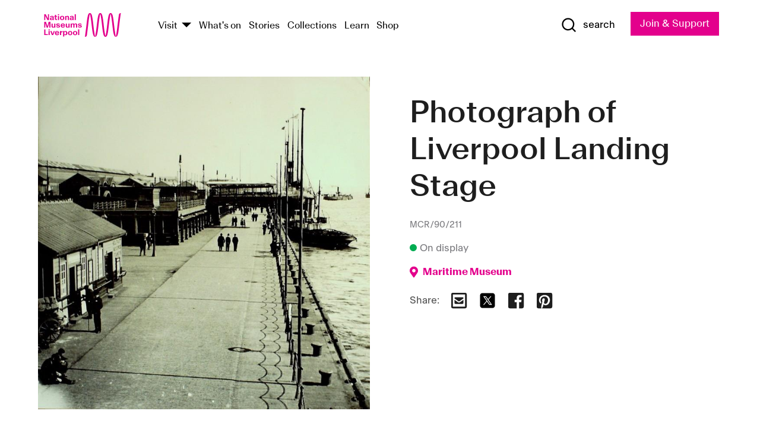

--- FILE ---
content_type: text/html; charset=utf-8
request_url: https://www.liverpoolmuseums.org.uk/artifact/photograph-of-liverpool-landing-stage-7
body_size: 5292
content:
<!DOCTYPE html><html><head><meta charSet="utf-8"/><meta name="viewport" content="width=device-width"/><title>Photograph of Liverpool Landing Stage | National Museums Liverpool</title><meta name="title" content="Photograph of Liverpool Landing Stage | National Museums Liverpool"/><meta name="description" content="Copyright unknown (no stamp)"/><meta name="url" content="https://www.liverpoolmuseums.org.uk/artifact/photograph-of-liverpool-landing-stage-7"/><meta property="og:site_name" content="National Museums Liverpool"/><meta property="og:type" content="Artifact"/><meta property="og:url" content="https://www.liverpoolmuseums.org.uk/artifact/photograph-of-liverpool-landing-stage-7"/><meta property="og:title" content="Photograph of Liverpool Landing Stage"/><meta property="og:description" content="Copyright unknown (no stamp)"/><meta name="twitter:card" content="summary"/><meta name="twitter:title" content="Photograph of Liverpool Landing Stage"/><meta name="twitter:site" content="@NML_Muse"/><meta name="twitter:description" content="Copyright unknown (no stamp)"/><meta name="twitter:url" content="https://content.liverpoolmuseums.org.uk/artifact/photograph-of-liverpool-landing-stage-7"/><meta property="og:image" content="https://images.liverpoolmuseums.org.uk/styles/focal_point_4_3/public/import-objects/22512_v0_large.jpg"/><meta property="twitter:image" content="https://images.liverpoolmuseums.org.uk/styles/focal_point_4_3/public/import-objects/22512_v0_large.jpg"/><meta name="next-head-count" content="18"/><script src="https://code.jquery.com/jquery-3.5.1.min.js" integrity="sha256-9/aliU8dGd2tb6OSsuzixeV4y/faTqgFtohetphbbj0=" crossorigin="anonymous"></script><script>
              (function(h,o,t,j,a,r){
              h.hj=h.hj||function(){(h.hj.q=h.hj.q||[]).push(arguments)};
              h._hjSettings={hjid:3219582,hjsv:6};
              a=o.getElementsByTagName('head')[0];
              r=o.createElement('script');r.async=1;
              r.src=t+h._hjSettings.hjid+j+h._hjSettings.hjsv;
              a.appendChild(r);
              })(window,document,'https://static.hotjar.com/c/hotjar-','.js?sv=');</script><meta charSet="utf-8"/><link rel="shortcut icon" type="image/x-icon" href="/static/media/favicon.ico"/><script defer="" src="/static/polyfills/svgxuse.min.js"></script><script defer="" src="/static/polyfills/unorm.js"></script><script type="text/javascript">
              _linkedin_partner_id = "6740986";
              window._linkedin_data_partner_ids = window._linkedin_data_partner_ids || [];
              window._linkedin_data_partner_ids.push(_linkedin_partner_id);
            </script><script type="text/javascript">
              (function(l) {
                if (!l) {
                  window.lintrk = function(a, b) { window.lintrk.q.push([a, b]) };
                  window.lintrk.q = [];
                }
                var s = document.getElementsByTagName("script")[0];
                var b = document.createElement("script");
                b.type = "text/javascript";
                b.async = true;
                b.src = "https://snap.licdn.com/li.lms-analytics/insight.min.js";
                s.parentNode.insertBefore(b, s);
              })(window.lintrk);
            </script><noscript><img height="1" width="1" style="display:none" alt="" src="https://px.ads.linkedin.com/collect/?pid=6740986&amp;fmt=gif"/></noscript><link rel="preload" href="/_next/static/css/69a650e1c8d9085a.css" as="style"/><link rel="stylesheet" href="/_next/static/css/69a650e1c8d9085a.css" data-n-g=""/><noscript data-n-css=""></noscript><script defer="" nomodule="" src="/_next/static/chunks/polyfills-c67a75d1b6f99dc8.js"></script><script src="/_next/static/chunks/webpack-d1c608b21d57c472.js" defer=""></script><script src="/_next/static/chunks/framework-d5719ebbbcec5741.js" defer=""></script><script src="/_next/static/chunks/main-c52fcc867bd80df0.js" defer=""></script><script src="/_next/static/chunks/pages/_app-7f8f327192b1f6d2.js" defer=""></script><script src="/_next/static/chunks/75fc9c18-40134325ca6388e2.js" defer=""></script><script src="/_next/static/chunks/2c796e83-7ab690b33a6e2cb9.js" defer=""></script><script src="/_next/static/chunks/26770aaf-e5f75a4589951ba5.js" defer=""></script><script src="/_next/static/chunks/3b9d1622-cb3530196cc04533.js" defer=""></script><script src="/_next/static/chunks/743-6d2ab5d15195f4e7.js" defer=""></script><script src="/_next/static/chunks/853-e7cd37543176a7fa.js" defer=""></script><script src="/_next/static/chunks/278-d902f176211b92d6.js" defer=""></script><script src="/_next/static/chunks/666-3027421fdb5bb7ce.js" defer=""></script><script src="/_next/static/chunks/253-6ee1b430ae4cf66d.js" defer=""></script><script src="/_next/static/chunks/794-f3cae7ad91cb5d07.js" defer=""></script><script src="/_next/static/chunks/2-0d3590ccee6ee82f.js" defer=""></script><script src="/_next/static/chunks/259-887a894390c5e056.js" defer=""></script><script src="/_next/static/chunks/563-79256bec02dde020.js" defer=""></script><script src="/_next/static/chunks/153-4abe4a3e6b4be9e9.js" defer=""></script><script src="/_next/static/chunks/493-b61572e3b7ce598d.js" defer=""></script><script src="/_next/static/chunks/pages/drupal-2abfd4e1db51d38e.js" defer=""></script><script src="/_next/static/ASqhmMd104crkElboZQNn/_buildManifest.js" defer=""></script><script src="/_next/static/ASqhmMd104crkElboZQNn/_ssgManifest.js" defer=""></script><style id="__jsx-897211111">a.jsx-897211111{font-size:1.6rem;}</style><style id="__jsx-2139125512">.button--mailchimp-submit.jsx-2139125512{white-space:nowrap;}</style><style id="__jsx-4154269630">.page-transition-enter{opacity:0;-webkit-transform:translate3d(0,5px,0);-ms-transform:translate3d(0,5px,0);transform:translate3d(0,5px,0);}.page-transition-enter-active{opacity:1;-webkit-transform:translate3d(0,0,0);-ms-transform:translate3d(0,0,0);transform:translate3d(0,0,0);-webkit-transition:opacity 200ms,-webkit-transform 200ms;-webkit-transition:opacity 200ms,transform 200ms;transition:opacity 200ms,transform 200ms;}.page-transition-exit{opacity:1;}.page-transition-exit-active{opacity:0;-webkit-transition:opacity 200ms;transition:opacity 200ms;}</style></head><body><noscript><iframe title="GTM" src="https://www.googletagmanager.com/ns.html?id=GTM-TH4M7B" height="0" width="0" style="display:none;visibility:hidden"></iframe></noscript><div id="__next"><div id="all" class="jsx-4154269630"><header class="section header header--primary" role="banner"><div class="u--in u--lane"><div class="columns is-mobile is-vcentered"><div class="column is-narrow is-hidden-desktop"><button type="button" aria-controls="navi" class="burger burger--squeeze" aria-label="toggle site navigation" aria-expanded="false" data-behaviour="toggle-visibility"><div class="burger__lines" aria-hidden="true"></div><span class="visuallyhidden">toggle site navigation</span></button></div><div class="column is-narrow"><a class="nml-logo" href="/"><span class="nml-logo__small"><img src="/static/images/logos/nml-rhodamine-large.svg" alt="National Museums Liverpool - Homepage"/></span><span class="nml-logo__text vh">National Museums Liverpool</span></a></div><div class="column"><div id="navi" class=""><div class="columns is-gapless is-desktop is-vcentered"><div class="column"><nav id="nav--primary" class="nav nav--primary nav--cms" role="navigation" itemscope="" itemType="https://schema.org/SiteNavigationElement" aria-label="Primary navigation"><h2 class="">Main menu</h2><ul class="menu"><li class="menu__item menu__item--parent
            
            "><a href="/visit">Visit</a><button type="button" aria-controls="subnav" aria-haspopup="true" aria-expanded="false" aria-label="Show Venues" class="toggle toggle--arrow" data-behaviour="toggle-visibility"><span class="visuallyhidden">show venues</span></button><div class="menu__subnav search--hide" id="subnav" aria-hidden="true"><div class="u--lane"><div class="venues venues--text"><a class="venue logo" aria-label="Museum of Liverpool" href="/museum-of-liverpool">Museum of Liverpool</a><a class="venue logo" aria-label="World Museum" href="/world-museum">World Museum</a><a class="venue logo" aria-label="International Slavery Museum" href="/international-slavery-museum">International Slavery Museum</a><a class="venue logo" aria-label="Maritime Museum" href="/maritime-museum">Maritime Museum</a><a class="venue logo" aria-label="Walker Art Gallery" href="/walker-art-gallery">Walker Art Gallery</a><a class="venue logo" aria-label="Sudley House" href="/sudley-house">Sudley House</a><a class="venue logo" aria-label="Lady Lever Art Gallery" href="/lady-lever-art-gallery">Lady Lever Art Gallery</a></div></div></div></li><li class="menu__item "><a href="/whatson">What&#x27;s on</a></li><li class="menu__item "><a href="/stories">Stories</a></li><li class="menu__item "><a href="/collections">Collections</a></li><li class="menu__item "><a href="/learn/schools-home">Learn</a></li><li class="menu__item"><a href="https://national-museums-liverpool.myshopify.com">Shop</a></li></ul></nav></div><div class="column is-narrow is-hidden-touch"><button type="button" aria-controls="search" aria-expanded="false" aria-label="Show Search" class="show-search-toggle toggle" data-behaviour="toggle-visibility"><span class="toggle__icon"><svg xmlns="http://www.w3.org/2000/svg" xmlns:xlink="http://www.w3.org/1999/xlink" class="svg svg--icon" aria-hidden="true" focusable="false"><use xlink:href="/static/images/sprite.svg#glyph-search"></use></svg></span><span class="toggle__text"><span class="visuallyhidden">toggle</span>search</span></button></div></div></div></div><div class="column is-narrow"><a type="button" class="jsx-897211111 button button--special " href="/join-and-support"><span class="jsx-897211111 button__label">Join &amp; Support</span><span class="jsx-897211111 button__triangle"></span></a></div></div></div></header><main class="jsx-4154269630"><div class="page-transition-enter"><section class="section section--artifact section--alt"><div class="u--in u--lane"><div class="section__body"><div class="columns is-variable is-7 is-desktop"><div class="column"><section class="section section--alt"><div class="u--in u--lane"><div><h1 class="h--1">Photograph of Liverpool Landing Stage</h1><div class="placard__uuid">MCR/90/211</div><div></div><div class="placard__info placard__info--share"></div></div><h3 class="artifact__section-header">Information</h3><div class="cms"><div class="section__intro" style="white-space:pre-wrap">Copyright unknown (no stamp)</div></div></div></section></div><div class="column is-5-desktop"><div class="artifact__accordion u--in u--lane"></div></div></div></div></div></section></div></main><footer><section class="section section--venues"><div class="u--in u--lane"><div class="venues "><a class="venue logo" aria-label="Museum of Liverpool" href="/museum-of-liverpool"><svg xmlns="http://www.w3.org/2000/svg" xmlns:xlink="http://www.w3.org/1999/xlink" class="svg svg--icon" aria-hidden="true" focusable="false"><use xlink:href="/static/images/sprite.svg#glyph-venue-ml--v"></use></svg></a><a class="venue logo" aria-label="World Museum" href="/world-museum"><svg xmlns="http://www.w3.org/2000/svg" xmlns:xlink="http://www.w3.org/1999/xlink" class="svg svg--icon" aria-hidden="true" focusable="false"><use xlink:href="/static/images/sprite.svg#glyph-venue-wm--v"></use></svg></a><a class="venue logo" aria-label="International Slavery Museum" href="/international-slavery-museum"><svg xmlns="http://www.w3.org/2000/svg" xmlns:xlink="http://www.w3.org/1999/xlink" class="svg svg--icon" aria-hidden="true" focusable="false"><use xlink:href="/static/images/sprite.svg#glyph-venue-is--v"></use></svg></a><a class="venue logo" aria-label="Maritime Museum" href="/maritime-museum"><svg xmlns="http://www.w3.org/2000/svg" xmlns:xlink="http://www.w3.org/1999/xlink" class="svg svg--icon" aria-hidden="true" focusable="false"><use xlink:href="/static/images/sprite.svg#glyph-venue-mm--v"></use></svg></a><a class="venue logo" aria-label="Walker Art Gallery" href="/walker-art-gallery"><svg xmlns="http://www.w3.org/2000/svg" xmlns:xlink="http://www.w3.org/1999/xlink" class="svg svg--icon" aria-hidden="true" focusable="false"><use xlink:href="/static/images/sprite.svg#glyph-venue-wa--v"></use></svg></a><a class="venue logo" aria-label="Sudley House" href="/sudley-house"><svg xmlns="http://www.w3.org/2000/svg" xmlns:xlink="http://www.w3.org/1999/xlink" class="svg svg--icon" aria-hidden="true" focusable="false"><use xlink:href="/static/images/sprite.svg#glyph-venue-sh--v"></use></svg></a><a class="venue logo" aria-label="Lady Lever Art Gallery" href="/lady-lever-art-gallery"><svg xmlns="http://www.w3.org/2000/svg" xmlns:xlink="http://www.w3.org/1999/xlink" class="svg svg--icon" aria-hidden="true" focusable="false"><use xlink:href="/static/images/sprite.svg#glyph-venue-ll--v"></use></svg></a></div></div></section><section class="section section--bigfoot"><div class="u--in u--lane"><div class="bigfoot"><div class="columns is-mobile is-multiline"><div class="column is-half-touch"><span class="bigfoot__heading">About</span></div><div class="column is-half-touch"><span class="bigfoot__heading">Support</span></div><div class="column is-half-touch"><span class="bigfoot__heading">Resource</span></div><div class="column is-half-touch"><span class="bigfoot__heading">Venue hire</span></div><div class="column is-4-desktop is-full-touch"><span class="bigfoot__heading">Stay in touch</span><p>Receive news about National Museums Liverpool, exhibitions, events and more.</p><fieldset class="jsx-2139125512"><legend aria-hidden="true" class="jsx-2139125512 visuallyhidden">Email Signup</legend><div class="jsx-2139125512 email-input"><label for="email-signup" class="jsx-2139125512 visuallyhidden">Email Address</label><a href="/sign-up" class="jsx-2139125512"><button type="submit" class="jsx-2139125512 button button--solid button--mailchimp-submit">Sign up</button></a></div></fieldset></div></div><div class="bigfoot__social"><div class="social-channels"><div class="columns is-centered"><div class="column is-narrow"><a href="https://www.youtube.com/user/NMLWebTeam" class="channel channel--youtube"><span class="channel__icon"><svg xmlns="http://www.w3.org/2000/svg" xmlns:xlink="http://www.w3.org/1999/xlink" class="svg svg--icon" aria-hidden="true" focusable="false"><use xlink:href="/static/images/sprite.svg#glyph-youtube"></use></svg></span><span class="channel__name">Subscribe to our YouTube Channel</span></a></div></div></div></div></div></div></section><section class="section section--colophon"><div class="u--in u--lane"><div class="colophon"><div class="columns is-mobile"><div class="column has-text-centered-touch"><p>© <!-- -->2026<!-- --> National Museums Liverpool. All rights reserved.</p></div><div class="column has-text-centered-touch is-narrow"><ul class="foot_links"><li><a href="/privacy">Privacy</a></li><li><a href="/modern-slavery-statement">Modern Slavery Statement</a></li><li><a href="/cookies">Cookies</a></li><li><a href="/accessibility">Accessibility Statement</a></li></ul></div></div></div></div></section></footer><button type="button" id="back-to-top" class="" aria-label="Back to top"><svg xmlns="http://www.w3.org/2000/svg" xmlns:xlink="http://www.w3.org/1999/xlink" class="svg svg--icon" aria-hidden="true" focusable="false"><use xlink:href="/static/images/sprite.svg#glyph-arrow-up"></use></svg></button></div></div><script id="__NEXT_DATA__" type="application/json">{"props":{"pageProps":{"data":{"type":"node--artifact","id":"dce2db03-0e6b-48a2-809a-37ea7a116606","links":{"self":{"href":"https://content.liverpoolmuseums.org.uk/jsonapi/node/artifact/dce2db03-0e6b-48a2-809a-37ea7a116606?resourceVersion=id%3A73567"},"working-copy":{"href":"https://content.liverpoolmuseums.org.uk/jsonapi/node/artifact/dce2db03-0e6b-48a2-809a-37ea7a116606?resourceVersion=rel%3Aworking-copy"}},"attributes":{"drupal_internal__nid":68072,"drupal_internal__vid":73567,"langcode":"en","revision_timestamp":"2020-01-23T15:35:51+00:00","status":true,"title":"Photograph of Liverpool Landing Stage","created":"2020-01-23T15:35:51+00:00","changed":"2025-11-08T11:17:55+00:00","promote":true,"sticky":false,"default_langcode":true,"revision_translation_affected":true,"moderation_state":null,"metatag":null,"metatag_normalized":[{"tag":"meta","attributes":{"name":"title","content":"Photograph of Liverpool Landing Stage | National Museums Liverpool"}},{"tag":"meta","attributes":{"name":"description","content":"Copyright unknown (no stamp)"}},{"tag":"link","attributes":{"rel":"canonical","href":"https://www.liverpoolmuseums.org.uk/artifact/photograph-of-liverpool-landing-stage-7"}},{"tag":"meta","attributes":{"property":"og:site_name","content":"National Museums Liverpool"}},{"tag":"meta","attributes":{"property":"og:type","content":"Artifact"}},{"tag":"meta","attributes":{"property":"og:url","content":"https://www.liverpoolmuseums.org.uk/artifact/photograph-of-liverpool-landing-stage-7"}},{"tag":"meta","attributes":{"property":"og:title","content":"Photograph of Liverpool Landing Stage"}},{"tag":"meta","attributes":{"property":"og:description","content":"Copyright unknown (no stamp)"}},{"tag":"meta","attributes":{"name":"twitter:card","content":"summary"}},{"tag":"meta","attributes":{"name":"twitter:title","content":"Photograph of Liverpool Landing Stage"}},{"tag":"meta","attributes":{"name":"twitter:site","content":"@NML_Muse"}},{"tag":"meta","attributes":{"name":"twitter:description","content":"Copyright unknown (no stamp)"}},{"tag":"meta","attributes":{"name":"twitter:url","content":"https://content.liverpoolmuseums.org.uk/artifact/photograph-of-liverpool-landing-stage-7"}}],"path":{"alias":"/artifact/photograph-of-liverpool-landing-stage-7","pid":7411678,"langcode":"en"},"publish_on":null,"unpublish_on":null,"publish_state":null,"unpublish_state":null,"field_collector":null,"field_credit_line":null,"field_culture":null,"field_datecollected":null,"field_date_collected":null,"field_description":"Copyright unknown (no stamp)","field_display_on":null,"field_inscription":null,"field_itemname":"Photographic Print – Black and White","field_legal_status":"PERMANENT COLLECTION","field_locationname":"Available at Archive Reserve Store (by appointment)","field_maker":null,"field_materials":null,"field_measurements":null,"field_meta_tags":null,"field_mimsy_id":"494179","field_note":null,"field_number":"MCR/90/211","field_on_display":true,"field_other_numbers":["Accession Number: 1982.1121"],"field_other_people":[],"field_other_places":[],"field_placecollected":null,"field_placemade":null,"field_provenance":[],"field_publications":[],"field_related_events":[],"field_venue_code":"mm","field_whole_part":"ITEM"},"relationships":{"node_type":{"data":{"type":"node_type--node_type","id":"56adde85-2bce-4168-95b9-5c731d7a0706","meta":{"drupal_internal__target_id":"artifact"}},"links":{"related":{"href":"https://content.liverpoolmuseums.org.uk/jsonapi/node/artifact/dce2db03-0e6b-48a2-809a-37ea7a116606/node_type?resourceVersion=id%3A73567"},"self":{"href":"https://content.liverpoolmuseums.org.uk/jsonapi/node/artifact/dce2db03-0e6b-48a2-809a-37ea7a116606/relationships/node_type?resourceVersion=id%3A73567"}}},"revision_uid":{"data":{"type":"user--user","id":"05537a0d-b2f4-450a-b177-04d1cce7cc84","meta":{"drupal_internal__target_id":1}},"links":{"related":{"href":"https://content.liverpoolmuseums.org.uk/jsonapi/node/artifact/dce2db03-0e6b-48a2-809a-37ea7a116606/revision_uid?resourceVersion=id%3A73567"},"self":{"href":"https://content.liverpoolmuseums.org.uk/jsonapi/node/artifact/dce2db03-0e6b-48a2-809a-37ea7a116606/relationships/revision_uid?resourceVersion=id%3A73567"}}},"uid":{"data":{"type":"user--user","id":"05537a0d-b2f4-450a-b177-04d1cce7cc84","meta":{"drupal_internal__target_id":1}},"links":{"related":{"href":"https://content.liverpoolmuseums.org.uk/jsonapi/node/artifact/dce2db03-0e6b-48a2-809a-37ea7a116606/uid?resourceVersion=id%3A73567"},"self":{"href":"https://content.liverpoolmuseums.org.uk/jsonapi/node/artifact/dce2db03-0e6b-48a2-809a-37ea7a116606/relationships/uid?resourceVersion=id%3A73567"}}},"field_add_paragraph":{"data":[],"links":{"related":{"href":"https://content.liverpoolmuseums.org.uk/jsonapi/node/artifact/dce2db03-0e6b-48a2-809a-37ea7a116606/field_add_paragraph?resourceVersion=id%3A73567"},"self":{"href":"https://content.liverpoolmuseums.org.uk/jsonapi/node/artifact/dce2db03-0e6b-48a2-809a-37ea7a116606/relationships/field_add_paragraph?resourceVersion=id%3A73567"}}},"field_collections":{"data":[{"type":"node--collection","id":"25e7f19e-d684-465b-8147-80d644c06197","meta":{"drupal_internal__target_id":49506}}],"links":{"related":{"href":"https://content.liverpoolmuseums.org.uk/jsonapi/node/artifact/dce2db03-0e6b-48a2-809a-37ea7a116606/field_collections?resourceVersion=id%3A73567"},"self":{"href":"https://content.liverpoolmuseums.org.uk/jsonapi/node/artifact/dce2db03-0e6b-48a2-809a-37ea7a116606/relationships/field_collections?resourceVersion=id%3A73567"}}},"field_curated_by":{"data":null,"links":{"related":{"href":"https://content.liverpoolmuseums.org.uk/jsonapi/node/artifact/dce2db03-0e6b-48a2-809a-37ea7a116606/field_curated_by?resourceVersion=id%3A73567"},"self":{"href":"https://content.liverpoolmuseums.org.uk/jsonapi/node/artifact/dce2db03-0e6b-48a2-809a-37ea7a116606/relationships/field_curated_by?resourceVersion=id%3A73567"}}},"field_image_object":{"data":[{"type":"paragraph--object_image","id":"c95dbb1c-f8b6-4615-9a3a-ba39c30df01b","meta":{"target_revision_id":85894,"drupal_internal__target_id":16302}},{"type":"paragraph--object_image","id":"9f7b876e-5f38-4333-a56f-b3b3f94ef8b9","meta":{"target_revision_id":165897,"drupal_internal__target_id":58626}}],"links":{"related":{"href":"https://content.liverpoolmuseums.org.uk/jsonapi/node/artifact/dce2db03-0e6b-48a2-809a-37ea7a116606/field_image_object?resourceVersion=id%3A73567"},"self":{"href":"https://content.liverpoolmuseums.org.uk/jsonapi/node/artifact/dce2db03-0e6b-48a2-809a-37ea7a116606/relationships/field_image_object?resourceVersion=id%3A73567"}}},"field_interest_categories":{"data":[],"links":{"related":{"href":"https://content.liverpoolmuseums.org.uk/jsonapi/node/artifact/dce2db03-0e6b-48a2-809a-37ea7a116606/field_interest_categories?resourceVersion=id%3A73567"},"self":{"href":"https://content.liverpoolmuseums.org.uk/jsonapi/node/artifact/dce2db03-0e6b-48a2-809a-37ea7a116606/relationships/field_interest_categories?resourceVersion=id%3A73567"}}},"field_themes":{"data":[],"links":{"related":{"href":"https://content.liverpoolmuseums.org.uk/jsonapi/node/artifact/dce2db03-0e6b-48a2-809a-37ea7a116606/field_themes?resourceVersion=id%3A73567"},"self":{"href":"https://content.liverpoolmuseums.org.uk/jsonapi/node/artifact/dce2db03-0e6b-48a2-809a-37ea7a116606/relationships/field_themes?resourceVersion=id%3A73567"}}},"field_venue":{"data":{"type":"node--venue","id":"570b9ddd-7525-496c-8a04-aa462b5231ea","meta":{"drupal_internal__target_id":12}},"links":{"related":{"href":"https://content.liverpoolmuseums.org.uk/jsonapi/node/artifact/dce2db03-0e6b-48a2-809a-37ea7a116606/field_venue?resourceVersion=id%3A73567"},"self":{"href":"https://content.liverpoolmuseums.org.uk/jsonapi/node/artifact/dce2db03-0e6b-48a2-809a-37ea7a116606/relationships/field_venue?resourceVersion=id%3A73567"}}}}},"relationships":{"node_type":{"data":{"type":"node_type--node_type","id":"56adde85-2bce-4168-95b9-5c731d7a0706","meta":{"drupal_internal__target_id":"artifact"}},"links":{"related":{"href":"https://content.liverpoolmuseums.org.uk/jsonapi/node/artifact/dce2db03-0e6b-48a2-809a-37ea7a116606/node_type?resourceVersion=id%3A73567"},"self":{"href":"https://content.liverpoolmuseums.org.uk/jsonapi/node/artifact/dce2db03-0e6b-48a2-809a-37ea7a116606/relationships/node_type?resourceVersion=id%3A73567"}}},"revision_uid":{"data":{"type":"user--user","id":"05537a0d-b2f4-450a-b177-04d1cce7cc84","meta":{"drupal_internal__target_id":1}},"links":{"related":{"href":"https://content.liverpoolmuseums.org.uk/jsonapi/node/artifact/dce2db03-0e6b-48a2-809a-37ea7a116606/revision_uid?resourceVersion=id%3A73567"},"self":{"href":"https://content.liverpoolmuseums.org.uk/jsonapi/node/artifact/dce2db03-0e6b-48a2-809a-37ea7a116606/relationships/revision_uid?resourceVersion=id%3A73567"}}},"uid":{"data":{"type":"user--user","id":"05537a0d-b2f4-450a-b177-04d1cce7cc84","meta":{"drupal_internal__target_id":1}},"links":{"related":{"href":"https://content.liverpoolmuseums.org.uk/jsonapi/node/artifact/dce2db03-0e6b-48a2-809a-37ea7a116606/uid?resourceVersion=id%3A73567"},"self":{"href":"https://content.liverpoolmuseums.org.uk/jsonapi/node/artifact/dce2db03-0e6b-48a2-809a-37ea7a116606/relationships/uid?resourceVersion=id%3A73567"}}},"field_add_paragraph":{"data":[],"links":{"related":{"href":"https://content.liverpoolmuseums.org.uk/jsonapi/node/artifact/dce2db03-0e6b-48a2-809a-37ea7a116606/field_add_paragraph?resourceVersion=id%3A73567"},"self":{"href":"https://content.liverpoolmuseums.org.uk/jsonapi/node/artifact/dce2db03-0e6b-48a2-809a-37ea7a116606/relationships/field_add_paragraph?resourceVersion=id%3A73567"}}},"field_collections":{"data":[{"type":"node--collection","id":"25e7f19e-d684-465b-8147-80d644c06197","meta":{"drupal_internal__target_id":49506}}],"links":{"related":{"href":"https://content.liverpoolmuseums.org.uk/jsonapi/node/artifact/dce2db03-0e6b-48a2-809a-37ea7a116606/field_collections?resourceVersion=id%3A73567"},"self":{"href":"https://content.liverpoolmuseums.org.uk/jsonapi/node/artifact/dce2db03-0e6b-48a2-809a-37ea7a116606/relationships/field_collections?resourceVersion=id%3A73567"}}},"field_curated_by":{"data":null,"links":{"related":{"href":"https://content.liverpoolmuseums.org.uk/jsonapi/node/artifact/dce2db03-0e6b-48a2-809a-37ea7a116606/field_curated_by?resourceVersion=id%3A73567"},"self":{"href":"https://content.liverpoolmuseums.org.uk/jsonapi/node/artifact/dce2db03-0e6b-48a2-809a-37ea7a116606/relationships/field_curated_by?resourceVersion=id%3A73567"}}},"field_image_object":{"data":[{"type":"paragraph--object_image","id":"c95dbb1c-f8b6-4615-9a3a-ba39c30df01b","meta":{"target_revision_id":85894,"drupal_internal__target_id":16302}},{"type":"paragraph--object_image","id":"9f7b876e-5f38-4333-a56f-b3b3f94ef8b9","meta":{"target_revision_id":165897,"drupal_internal__target_id":58626}}],"links":{"related":{"href":"https://content.liverpoolmuseums.org.uk/jsonapi/node/artifact/dce2db03-0e6b-48a2-809a-37ea7a116606/field_image_object?resourceVersion=id%3A73567"},"self":{"href":"https://content.liverpoolmuseums.org.uk/jsonapi/node/artifact/dce2db03-0e6b-48a2-809a-37ea7a116606/relationships/field_image_object?resourceVersion=id%3A73567"}}},"field_interest_categories":{"data":[],"links":{"related":{"href":"https://content.liverpoolmuseums.org.uk/jsonapi/node/artifact/dce2db03-0e6b-48a2-809a-37ea7a116606/field_interest_categories?resourceVersion=id%3A73567"},"self":{"href":"https://content.liverpoolmuseums.org.uk/jsonapi/node/artifact/dce2db03-0e6b-48a2-809a-37ea7a116606/relationships/field_interest_categories?resourceVersion=id%3A73567"}}},"field_themes":{"data":[],"links":{"related":{"href":"https://content.liverpoolmuseums.org.uk/jsonapi/node/artifact/dce2db03-0e6b-48a2-809a-37ea7a116606/field_themes?resourceVersion=id%3A73567"},"self":{"href":"https://content.liverpoolmuseums.org.uk/jsonapi/node/artifact/dce2db03-0e6b-48a2-809a-37ea7a116606/relationships/field_themes?resourceVersion=id%3A73567"}}},"field_venue":{"data":{"type":"node--venue","id":"570b9ddd-7525-496c-8a04-aa462b5231ea","meta":{"drupal_internal__target_id":12}},"links":{"related":{"href":"https://content.liverpoolmuseums.org.uk/jsonapi/node/artifact/dce2db03-0e6b-48a2-809a-37ea7a116606/field_venue?resourceVersion=id%3A73567"},"self":{"href":"https://content.liverpoolmuseums.org.uk/jsonapi/node/artifact/dce2db03-0e6b-48a2-809a-37ea7a116606/relationships/field_venue?resourceVersion=id%3A73567"}}}},"venueRef":"570b9ddd-7525-496c-8a04-aa462b5231ea","paragraphs":[],"included":[{"type":"paragraph--object_image","id":"c95dbb1c-f8b6-4615-9a3a-ba39c30df01b","links":{"self":{"href":"https://content.liverpoolmuseums.org.uk/jsonapi/paragraph/object_image/c95dbb1c-f8b6-4615-9a3a-ba39c30df01b?resourceVersion=id%3A85894"},"working-copy":{"href":"https://content.liverpoolmuseums.org.uk/jsonapi/paragraph/object_image/c95dbb1c-f8b6-4615-9a3a-ba39c30df01b?resourceVersion=rel%3Aworking-copy"}},"attributes":{"drupal_internal__id":16302,"drupal_internal__revision_id":85894,"langcode":"en","status":true,"created":"2020-12-23T08:37:48+00:00","parent_id":"68072","parent_type":"node","parent_field_name":"field_image_object","behavior_settings":[],"default_langcode":true,"revision_translation_affected":true,"field_accession_number":"22512","field_date_last_updated":"01/04/2021","field_media_image_url":"public://import-objects/22512_v0_large.jpg","field_photography_credit_line":null},"relationships":{"paragraph_type":{"data":{"type":"paragraphs_type--paragraphs_type","id":"6081752c-cc65-44a6-bd34-2b68cced5b05","meta":{"drupal_internal__target_id":"object_image"}},"links":{"related":{"href":"https://content.liverpoolmuseums.org.uk/jsonapi/paragraph/object_image/c95dbb1c-f8b6-4615-9a3a-ba39c30df01b/paragraph_type?resourceVersion=id%3A85894"},"self":{"href":"https://content.liverpoolmuseums.org.uk/jsonapi/paragraph/object_image/c95dbb1c-f8b6-4615-9a3a-ba39c30df01b/relationships/paragraph_type?resourceVersion=id%3A85894"}}},"field_media_image":{"data":[{"type":"media--image","id":"50cda1ac-c954-480a-b3e7-c764b8d8d8b0","meta":{"drupal_internal__target_id":51745}}],"links":{"related":{"href":"https://content.liverpoolmuseums.org.uk/jsonapi/paragraph/object_image/c95dbb1c-f8b6-4615-9a3a-ba39c30df01b/field_media_image?resourceVersion=id%3A85894"},"self":{"href":"https://content.liverpoolmuseums.org.uk/jsonapi/paragraph/object_image/c95dbb1c-f8b6-4615-9a3a-ba39c30df01b/relationships/field_media_image?resourceVersion=id%3A85894"}}}}},{"type":"paragraph--object_image","id":"9f7b876e-5f38-4333-a56f-b3b3f94ef8b9","links":{"self":{"href":"https://content.liverpoolmuseums.org.uk/jsonapi/paragraph/object_image/9f7b876e-5f38-4333-a56f-b3b3f94ef8b9?resourceVersion=id%3A165897"},"working-copy":{"href":"https://content.liverpoolmuseums.org.uk/jsonapi/paragraph/object_image/9f7b876e-5f38-4333-a56f-b3b3f94ef8b9?resourceVersion=rel%3Aworking-copy"}},"attributes":{"drupal_internal__id":58626,"drupal_internal__revision_id":165897,"langcode":"en","status":true,"created":"2022-02-21T11:56:12+00:00","parent_id":"68072","parent_type":"node","parent_field_name":"field_image_object","behavior_settings":[],"default_langcode":true,"revision_translation_affected":true,"field_accession_number":"175406","field_date_last_updated":"15/02/2022","field_media_image_url":"public://import-objects/175406_v0_large.jpg","field_photography_credit_line":null},"relationships":{"paragraph_type":{"data":{"type":"paragraphs_type--paragraphs_type","id":"6081752c-cc65-44a6-bd34-2b68cced5b05","meta":{"drupal_internal__target_id":"object_image"}},"links":{"related":{"href":"https://content.liverpoolmuseums.org.uk/jsonapi/paragraph/object_image/9f7b876e-5f38-4333-a56f-b3b3f94ef8b9/paragraph_type?resourceVersion=id%3A165897"},"self":{"href":"https://content.liverpoolmuseums.org.uk/jsonapi/paragraph/object_image/9f7b876e-5f38-4333-a56f-b3b3f94ef8b9/relationships/paragraph_type?resourceVersion=id%3A165897"}}},"field_media_image":{"data":[{"type":"media--image","id":"8ec988cc-4928-42ce-9328-bbb56710d101","meta":{"drupal_internal__target_id":93022}}],"links":{"related":{"href":"https://content.liverpoolmuseums.org.uk/jsonapi/paragraph/object_image/9f7b876e-5f38-4333-a56f-b3b3f94ef8b9/field_media_image?resourceVersion=id%3A165897"},"self":{"href":"https://content.liverpoolmuseums.org.uk/jsonapi/paragraph/object_image/9f7b876e-5f38-4333-a56f-b3b3f94ef8b9/relationships/field_media_image?resourceVersion=id%3A165897"}}}}}],"metatags":[{"content":"Photograph of Liverpool Landing Stage | National Museums Liverpool","name":"title"},{"content":"Copyright unknown (no stamp)","name":"description"},{"name":"url","content":"https://www.liverpoolmuseums.org.uk/artifact/photograph-of-liverpool-landing-stage-7"},{"content":"National Museums Liverpool","property":"og:site_name"},{"content":"Artifact","property":"og:type"},{"content":"https://www.liverpoolmuseums.org.uk/artifact/photograph-of-liverpool-landing-stage-7","property":"og:url"},{"content":"Photograph of Liverpool Landing Stage","property":"og:title"},{"content":"Copyright unknown (no stamp)","property":"og:description"},{"content":"summary","name":"twitter:card"},{"content":"Photograph of Liverpool Landing Stage","name":"twitter:title"},{"content":"@NML_Muse","name":"twitter:site"},{"content":"Copyright unknown (no stamp)","name":"twitter:description"},{"content":"https://content.liverpoolmuseums.org.uk/artifact/photograph-of-liverpool-landing-stage-7","name":"twitter:url"}]}},"page":"/drupal","query":{"reqPath":"/artifact/photograph-of-liverpool-landing-stage-7","nodeType":"node--artifact"},"buildId":"ASqhmMd104crkElboZQNn","isFallback":false,"customServer":true,"gip":true,"appGip":true,"scriptLoader":[]}</script></body></html>